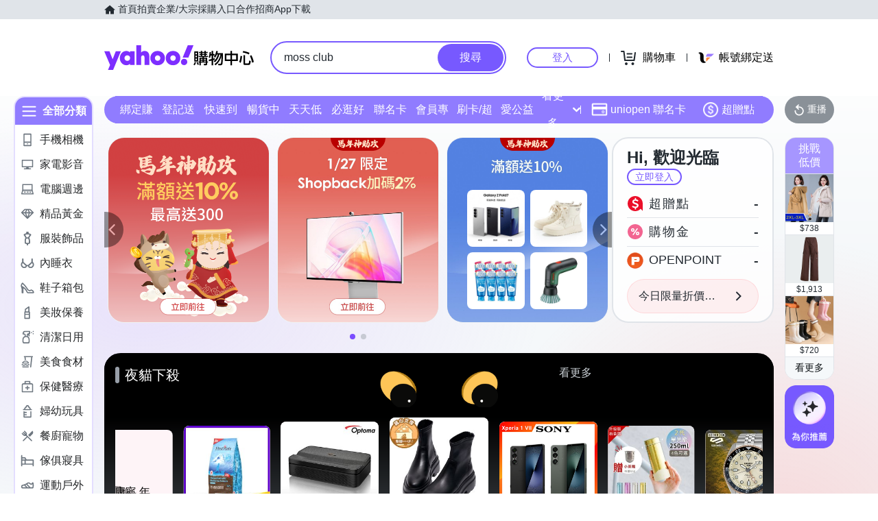

--- FILE ---
content_type: application/javascript; charset=utf-8
request_url: https://bw.scupio.com/ssp/initid.aspx?mode=L&cb=0.3679526020404096&mid=0
body_size: 246
content:
cb({'id':'CVL20260128033244442240'});